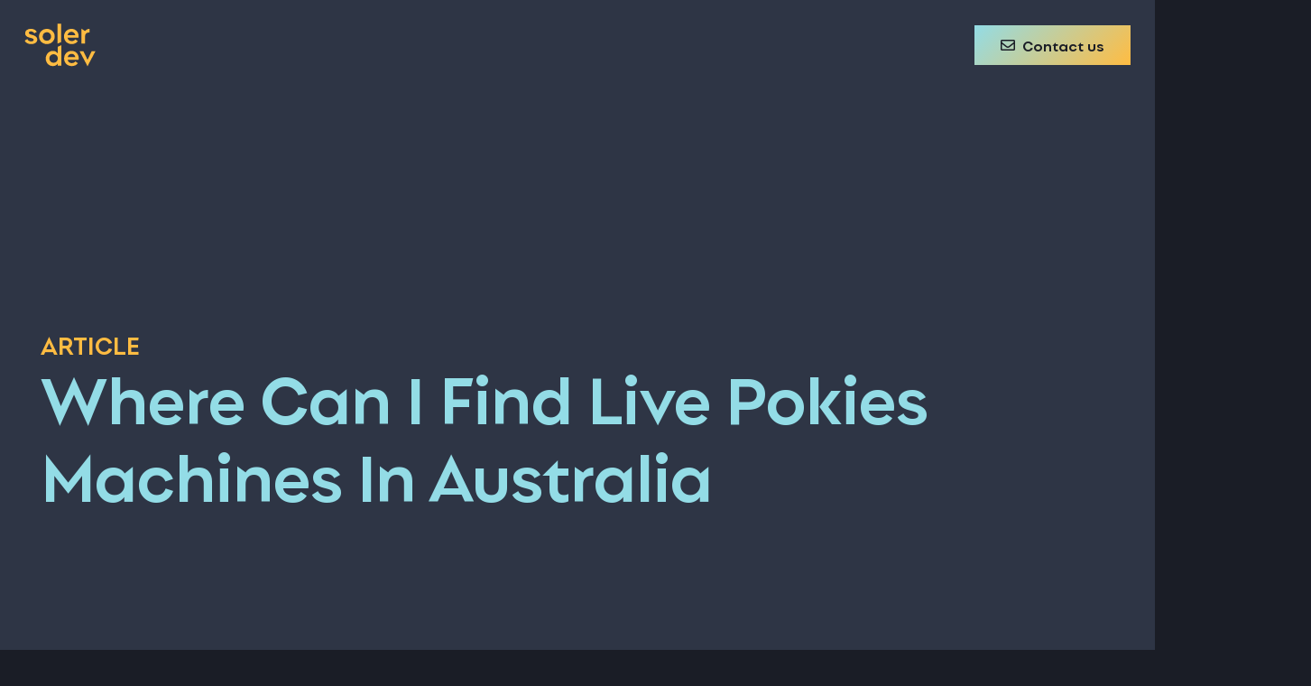

--- FILE ---
content_type: text/javascript
request_url: https://solerdev.com/solerdev/wp-content/themes/SolerDev/js/main.js?ver=2.0.11
body_size: 12145
content:
gsap.registerPlugin(ScrollTrigger);

/*
gsap.config({trialWarn: false});
window._gsapWarned=1
*/


var waitForFinalEvent = (function () {
  var timers = {};
  return function (callback, ms, uniqueId) {
    if (!uniqueId) {
      uniqueId = "Don't call this twice without a uniqueId";
    }
    if (timers[uniqueId]) {
      clearTimeout (timers[uniqueId]);
    }
    timers[uniqueId] = setTimeout(callback, ms);
  };
})();
var waitBeforeRepeatEvent = (function () {
  var time_func = {};

  return function (callback, ms, uniqueId) {
    if (!uniqueId) {
      uniqueId = "Don't call this twice without a uniqueId";
    }
	var d = new Date();
	var t = d.getTime();
	var new_t = d.getTime() + ms;
    if ( ( time_func[uniqueId] && time_func[uniqueId] < t ) || !time_func[uniqueId]) {
		time_func[uniqueId] = new_t;
		callback();
    }
    
  };
})();

function isVisible(el) {
	if(typeof(el) == "undefined") return false;
	var top = el.offsetTop;
	var left = el.offsetLeft;
	var width = el.offsetWidth;
	var height = el.offsetHeight;
  
	while(el.offsetParent) {
	  el = el.offsetParent;
	  top += el.offsetTop;
	  left += el.offsetLeft;
	}
  
	return (
	  top < (window.pageYOffset + window.innerHeight) &&
	  left < (window.pageXOffset + window.innerWidth) &&
	  (top + height) > window.pageYOffset &&
	  (left + width) > window.pageXOffset
	);
  }

function restart_us_core()
{
	//https://odd.co/odd/wp-content/themes/Impreza/js/us.core.min.js?ver=7.4.2
	var tags = document.getElementsByTagName('script');
	var impreza_script_src = "";
	for (var i = tags.length; i >= 0; i--){ //search backwards within nodelist for matching elements to remove
		if (tags[i] && tags[i].getAttribute('src') != null && tags[i].getAttribute('src').indexOf("/js/us.core") != -1){
			impreza_script_src = tags[i].getAttribute('src');
			tags[i].parentNode.removeChild(tags[i]); //remove element by calling parentNode.removeChild()
		}
	}
	if(impreza_script_src != ""){
		var head = document.getElementsByTagName('head')[0];
		var script = document.createElement('script');
		script.src = impreza_script_src;
		head.appendChild(script);
	}
}


jQuery(document).ready(setBackgroundContent)
function setBackgroundContent(){
	jQuery(".move_to_background:not(.ready)").each(function(){
		if(jQuery(this).hasClass("move_this")){
			var to_move = jQuery(this)
		}else{
			var to_move = jQuery(this).find(">div")
		}
		if(jQuery(this).hasClass("insert_before_content"))
		jQuery(this).attr("insertBefore", ".l-section-h")
		if(jQuery(this).attr("insertBefore") != "" && typeof jQuery(this).attr("insertBefore") == "string")
			to_move.insertBefore(jQuery(this).closest(".l-section").find(jQuery(this).attr("insertBefore")))
		else if(jQuery(this).hasClass("background_prepend"))
			jQuery(this).closest(".l-section").prepend(to_move)
		else
			jQuery(this).closest(".l-section").append(to_move)

	}).addClass("ready")
}




function showLoading(){
	jQuery("body").addClass("loader_active")
}
function hideLoading(){
	jQuery("body").removeClass("loader_active")
}






jQuery(document).scroll(function (event) {
	animate_bg_paralax()
});

jQuery(document).ready(function (event) {
    animate_bg_paralax()
});

function animate_bg_paralax(){

	var _win_h = jQuery(window).height();
	var _win_w = jQuery(window).width();
	jQuery(".please_parallax").each(function(index){
		var _obj = jQuery(this)
		var _section = jQuery(this).closest(".l-section")
		var _offset_top = _obj.offset().top
		var _scrollTop = jQuery(document).scrollTop();
		var _relTop = _section.offset().top
		var _relH = _section.height()
		var _block_h = jQuery(this).height()
		var _acceleration = .2;
		var _direction = 1;
		if(_obj.hasClass("parallax_reverse"))
			_direction = -1;
		
		
		var _stop_on_mobile = false;
		//if(_obj.hasClass("please_parallax_nomobile") && _win_w < 768){
		if(!_obj.hasClass("please_parallax_mobile") && _win_w < 900){
			_stop_on_mobile = true;
		}
		
		
		
		
		
		var limit_top = false;
		var limit_bottom = false;
		if(_obj.attr("limit_top") == "true" || _obj.hasClass("limit_top")){
			limit_top = true;
		}
		if(_obj.attr("limit_bottom") == "true" || _obj.hasClass("limit_bottom")){
			limit_bottom = true;
		}
		
		
		if(_obj.hasClass("ac1")) _acceleration = .1;
		else if(_obj.hasClass("ac2")) _acceleration = .2;
		else if(_obj.hasClass("ac3")) _acceleration = .3;
		else if(_obj.hasClass("ac4")) _acceleration = .4;
		else if(_obj.hasClass("ac5")) _acceleration = .5;
		else if(_obj.hasClass("ac6")) _acceleration = .6;

		if(_obj.hasClass("ac_double")) _acceleration = _acceleration*2;
		if(_obj.hasClass("ac_tripple")) _acceleration = _acceleration*2;
		
		if(Number(_obj.attr("parallax_acceleration")) != NaN &&  Number(_obj.attr("parallax_acceleration")) > 0) _acceleration = Number(_obj.attr("parallax_acceleration"));
		var _offset_v = 0;
		if(Number(_obj.attr("parallax_offset")) != NaN && Number(_obj.attr("parallax_offset")) > 0) _offset_v = Number(_obj.attr("parallax_offset"));
		
		_acceleration = _acceleration*.5


		if(_section.hasClass("section_align_center")){
			_offset_v = -(_win_h - _section.outerHeight())/2* _acceleration
		}else if(_section.hasClass("section_align_bottom")){
			_offset_v = -(_win_h - _section.outerHeight())* _acceleration
		}
		
		
		var new_y = _offset_v + (- _scrollTop + _relTop )  * _acceleration 
		
		//fix for larger blocks:
		if(_block_h > _win_h*1.1 
		&& _scrollTop > _relTop 
		&& _scrollTop < _relTop + _block_h - _win_h
		){
			//new_y = 0;
		}else if(_block_h > _win_h*1.1 
		&& _scrollTop >= (_relTop + _relH - _win_h) ){
			//new_y = _offset_v + (- _scrollTop + _relTop + _relH - _win_h)  * _acceleration ;
		}

		
		if(limit_top && new_y < 0
		|| _obj.hasClass("limit_top") && new_y < 0
		){
			new_y = 0;
		}
		if(limit_bottom && new_y > 0
		|| _obj.hasClass("limit_bottom") && new_y > 0
		){
			new_y = 0;
		}
		
		if(_stop_on_mobile){
			new_y = 0;
		}
		
		
		if( //limit to avoid cpu overload
		_offset_top-_scrollTop <= _win_h*1.3 &&
		_offset_top-_scrollTop+_block_h >= -_win_h*.3
		){
			waitBeforeRepeatEvent(function(){
				gsap.killTweensOf(_obj)
				gsap.to(_obj,{ duration:.6, y: new_y*_direction, ease:Power1.easeOut})
			}, 150, "please_paralax_animation_"+index)
			waitForFinalEvent(function(){
				gsap.killTweensOf(_obj)
				gsap.to(_obj, {duration:.6, y: new_y*_direction, ease:Power1.easeOut})
			}, 150, "please_paralax_animation_"+index)
		
		
		
		}else{
			gsap.killTweensOf(_obj)
		}
		
	})


	jQuery(".activate_on_scroll").each(function(index){
		var _scrollTop = jQuery(document).scrollTop();
		var _relTop = jQuery(this).offset().top
		var _relH = jQuery(this).height()
		var _win_h = jQuery(window).height()
		var _win_w = jQuery(window).width()
		if(!jQuery(this).hasClass("active")){
			if(_relTop - _scrollTop < _win_h - Math.min(_win_h, _win_w)*.1){
				jQuery(this).addClass("active").removeClass("active_away");
				window.dispatchEvent(new CustomEvent('activate_on_scroll:active', { detail:{target:jQuery(this) }} ));
			}
		}else{
			if(_relTop - _scrollTop > _win_h*1.3){
				jQuery(this).removeClass("active").removeClass("active_away")
				window.dispatchEvent(new CustomEvent('activate_on_scroll:unactive', { detail:jQuery(this) } ));
			}
			
			if(_relTop - _scrollTop < - _relH + Math.min(_relH*.5,_win_h*.1, 300)){
				jQuery(this).addClass("active_away")
				window.dispatchEvent(new CustomEvent('activate_on_scroll:awaytop', { detail:{target:jQuery(this) }} ));
			}else if(jQuery(this).hasClass("active_away")){
				jQuery(this).removeClass("active_away")
				window.dispatchEvent(new CustomEvent('activate_on_scroll:activefromtop',{ detail:{target:jQuery(this) }} ));
			}
		}
		
	})
	jQuery(".us_animate_this").each(function(index){
		var _scrollTop = jQuery(document).scrollTop();
		var _relTop = jQuery(this).offset().top
		var _relH = jQuery(this).height()
		var _win_h = jQuery(window).height()
		if(!jQuery(this).hasClass("start")){
		if(_relTop - _scrollTop < _win_h){
			jQuery(this).addClass("start")
		}
		}else{
			if(_relTop - _scrollTop > _win_h*1.3){
				jQuery(this).removeClass("start")
			}
		}
		
	})
	
	
}






jQuery(document).ready(setMainNav);
function setMainNav(){
	jQuery("#menu_icon").on("click",function(){
		if(jQuery("body").hasClass("main_menu_open"))
		closeMainMenu()
		else
		openMainMenu()
		
	})
}

function openMainMenu(){


	if(jQuery("#menu_popup").length == 0){
		var the_menu = jQuery(".menu_popup_ref .w-popup-box-content").clone()

		jQuery("body").append("<div id='menu_popup'></div>")
		jQuery("#menu_popup").append(the_menu)
		jQuery("#menu_popup .l-section-overlay").on("click", closeMainMenu)
		setPreloadPanel();
	}
	gsap.killTweensOf("#menu_popup");
	gsap.set(jQuery("#menu_popup"), {autoAlpha:0})
	gsap.to(jQuery("#menu_popup"), {duration:.2,autoAlpha:1, ease:Expo.easeOut})

	gsap.set("#menu_popup #main_menu_items ul",{perspective: 500})
	gsap.set("#menu_popup #main_menu_items ul li", {opacity:0, x:300, rotateX:60, transformOrigin:"0 50%"})
	gsap.to("#menu_popup #main_menu_items ul li", {duration:.7,opacity:1, x:0,rotateX:0, stagger: {from:"center",amount:0.2}, ease:Expo.easeOut})

	var el_in = "#menu_popup .menu_contact_content_block, #menu_popup .w-socials";
	gsap.killTweensOf(el_in);
	gsap.set(el_in, {opacity:0, y:100 })
	gsap.to(el_in, {delay:.1,duration:.7,opacity:1, y:0,stagger: 0.1, ease:Expo.easeOut})


	var menu_bg = "#menu_popup .l-section-overlay";
	gsap.killTweensOf(menu_bg);
	gsap.set(menu_bg, {width:0, right:0,left:"auto", height:"100%" })
	gsap.to(menu_bg, {duration:1, width:"100%", ease:Expo.easeOut})
	
	jQuery("body").addClass("main_menu_open")

}
function closeMainMenu(){
	gsap.killTweensOf("#menu_popup");
	gsap.to(jQuery("#menu_popup"), {duration:1,autoAlpha:0, ease:Expo.easeIn})

	gsap.killTweensOf("#menu_popup #main_menu_items ul li");
	gsap.to("#menu_popup #main_menu_items ul li", {duration:.3,opacity:0, x:-300,rotateX:60, stagger: {from:"center",amount:0.1}, ease:Expo.easeIn})
	
	var el_in = "#menu_popup .menu_contact_content_block, #menu_popup .w-socials";
	gsap.killTweensOf(el_in);
	gsap.to(el_in, {delay:.3, opacity:0, y:50, ease:Expo.easeOut})

	var menu_bg = "#menu_popup .l-section-overlay";
	gsap.killTweensOf(menu_bg);
	gsap.to(menu_bg, {duration:.7, delay:.3, right:"100%", ease:Expo.easeOut})

	jQuery("body").removeClass("main_menu_open")
}




jQuery(document).ready(setMainMenu);
function setMainMenu(){
	jQuery("#main_menu_items ul li").each(function(i){
		jQuery(this).css("z-index", jQuery("#main_menu_items ul li").length-i)
		//jQuery(this).append("<div class='menu_current_line'><div></div></div>")
		//jQuery(this).prepend("<div class='menu_current_number'><div class='number_hexagon'></div><span>"+(i+1)+"."+"</span></div>")


	})
}









/****
 * 
 * Video Lightbox desdejose
 */



 jQuery(document).ready(setActionsVideoHome)

 jQuery(document).ready(setVideoButtons);
 window.addEventListener('pageInitialFunction', function (e) {
	 setVideoButtons();
 }, false);
 function setVideoButtons(){
	jQuery(".play_video").each(function(){
		var link_target = jQuery(this);
		if(jQuery.type( link_target.attr("href")) === "undefined"){
			link_target = undefined;
			if(jQuery.type( jQuery(this).find(">a").attr("href")) !== "undefined"){
				link_target = jQuery(this).find(">a")
			}else if(jQuery.type( jQuery(this).find("a").attr("href")) !== "undefined"){
				link_target = jQuery(this).find("a")
			}
		}
		if(jQuery.type(link_target) !== "undefined"){
			link_target.unbind("click").click(function(e){
 
				var new_video = getYoutubeEmbedUrl(jQuery(this).attr("href"));
				if(new_video){
					e.preventDefault();
					openVideoHome(new_video);
				}
				
			})
		}
	})
	
 }
 
home_video_src = "";
function setActionsVideoHome(){
	
	
	video_block = jQuery(".video_lightbox")
	
	TweenMax.set(video_block,{autoAlpha:0})
	
	jQuery(".video_lightbox .video_player_bg,.video_lightbox .video_button_back").unbind("click").click(function(){
		closeVideoHome();
	})
	
}
function openVideoHome(src){
	jQuery("body").addClass("video_lightbox_open")
	rewindVideoPlayerHome(src)
	var video_block = jQuery(".video_lightbox")
	var video_player_bg = video_block.find(".video_player_bg ")
	var video_player = video_block.find(".the_video")
	var video_close = video_block.find(".video_button_back")
	
	
	gsap.to(video_block,{duration:.2, autoAlpha:1, ease:Power3.easeOut})
	gsap.set(video_player_bg,{width:"0", height:"20px",top:"48%", clearProps:"opacity"})
	gsap.to(video_player_bg,{duration: .4, width:"100%", ease:Expo.easeInOut})
	gsap.to(video_player_bg,{duration: .5, delay:.4, width:"100%", top:"0%", height:"100%", ease:Expo.easeInOut})
	
	gsap.killTweensOf(video_close)
	gsap.set(video_close,{scale:0,autoAlpha:0})
	gsap.to(video_close,{duration: .6, scale:1,autoAlpha:1,delay:1, ease:Power3.easeOut})
	
	gsap.set(video_player.parent(),{perspective:1200})
	gsap.set(video_player,{scale:.8,top:100,autoAlpha:0, rotationX:-90,transformStyle:"preserve-3d"})
	gsap.to(video_player,{duration: .7, scale:1,autoAlpha:1,top:0,rotationX:0, ease:Power3.easeOut,delay:.85, clearProps:"transform,top,opacity,visibility,scale"})
	isNavOpen = true;
}
function closeVideoHome(){
	jQuery("body").removeClass("video_lightbox_open")
	var video_block = jQuery(".video_lightbox")
	var video_player_bg = jQuery(".video_lightbox .video_player_bg ")
	var video_player = jQuery(".video_lightbox .the_video")
	var video_close = video_block.find(".video_button_back")
	
	gsap.to(video_block,{duration: .4, autoAlpha:0, ease:Power3.easeOut,delay:.6, onComplete:clearVideoPlayerHome })
	
	gsap.to(video_player_bg,{duration:.4,height:"20px",top:"48%",opacity:1, ease:Expo.easeOut, delay:.1})
	gsap.to(video_player_bg,{duration:.3,delay:.4, width:"0%", ease:Power3.easeOut})
	
	gsap.killTweensOf(video_close)
	gsap.to(video_close,{duration:.6, scale:0,autoAlpha:0, ease:Power3.easeOut})
	
	gsap.to(video_player,{duration:.3, scale:.8,autoAlpha:0, ease:Power3.easeOut})
	if(typeof(activateAutoplay) == "function"){ activateAutoplay();}
	
	
	isNavOpen = false;
}
function clearVideoPlayerHome(){
	video_player_iframe = jQuery(".video_lightbox .the_video iframe");
	video_player_iframe.attr("src", "")
}
function rewindVideoPlayerHome(src){
	video_player_iframe = jQuery(".video_lightbox .the_video iframe");
	video_player_iframe.attr("src", "")
	video_player_iframe.attr("src", src)
	
}

function getYoutubeEmbedUrl(url) {
	const regExp = /^.*(youtu.be\/|v\/|u\/\w\/|embed\/|watch\?v=|&v=)([^#&?]*).*/;
	const match = url.match(regExp);

	if(match && match[2].length === 11){
		//get the vars
		var fragments = url.split(match[2]+'?');
		if(fragments.length == 0)
			fragments = url.split(match[2]+'&');
		var attrs = "";

		if(fragments.length > 0 && typeof(fragments[1]) != "undefined"){
			attrs = fragments[1];
		}

		if(attrs.indexOf("autoplay=1") === -1){
			attrs += "&autoplay=1";
		}
		
		if(attrs != "") attrs = "?"+attrs
		return  "https://www.youtube.com/embed/"+match[2]+attrs;
		
	}else if(url.indexOf("player.vimeo.com") > -1){
		return url;
	}else{
		return null;
	}
}










jQuery(document).ready(setHomeTransitions)
function setHomeTransitions(){






	var transform_style = "preserve-3d"
	transform_style = ""
	jQuery(".solerdev_home_sun").each(function(index){
		var particle_holder = jQuery(this);
		for(var i=0;i<25;i++){
			var particle = jQuery("<div class='sun_particle'><div><div></div></div></div>")
			gsap.set(particle, {left:"random(0, 100)%",top:"random(0, 100)%", width:"random(10, 20)vmax",rotate:"random(-90, 90)deg" })
			particle_holder.append(particle)
		}


	})
	jQuery(".solerdev_home_gridbg").each(function(index){
		var particle_holder = jQuery(this);
		for(var i=0;i<40;i++){
			var particle = jQuery("<div class='grid_particle'><div></div></div>")
			gsap.set(particle, {left:"random(-10, 110)%",top:"random(-10, 110)%", width:"random(5, 40)vmax",rotate:"random(-90, 90)deg" })
			particle_holder.append(particle)
		}


	})

	var svg_makeup_bg = '<div class="svg_line_bg"><svg data-name="" xmlns="http://www.w3.org/2000/svg" viewBox="0 0 1920 200">\
	<polygon class="svg_line_bg_fill" points="1920 200 1749.94 151.1 1749.94 151.1 1617.87 113.01 1601.8 64.17 1530.81 87.9 1462.32 68.14 1450.86 114.62 1309.9 161.74 1209.38 43.76 1123.68 102.74 1105.34 88.91 1090.76 15.83 871.53 81.28 744.2 43.76 714.97 117.54 732.64 122.75 557.69 174.98 328.68 68.14 290.72 117.38 0 200 1920 200"/>\
  </svg></div>'
 

	jQuery(".bg_texture_transition").each(function(index){
		var particle_holder = jQuery("<div class='bg_particle_h bg_particle_h_"+index+"'></div>")
		for(var i=0;i<25;i++){
			var particle = jQuery("<div class='bg_particle'><div></div></div>")
			gsap.set(particle, {left:"random(0, 100)vw",top:"random(0, 100)%", width:"random(5, 30)vmax"})
			particle_holder.append(particle)
		}
		particle_holder.append(svg_makeup_bg);
		//particle_holder.insertBefore(jQuery(this).find(".l-section-h"))
		jQuery(this).prepend(particle_holder)
		var particle_bg_TL = gsap.timeline();
		particle_bg_TL
		
			.to(".bg_particle_h_"+index+" .bg_particle", {duration:4,x:"random(-5, 5)vmax", y:"random(-20, 0)vmax" ,  ease:Power1.easeInOut, stagger:.01})
			.to(".bg_particle_h_"+index+" .bg_particle>div", {duration:4,rotate:"random(-90, 90)deg",  ease:Power1.easeOut}, "<")
			.from(".bg_particle_h_"+index+" .svg_line_bg", {duration:4,y:"100%",  ease:Power1.easeInOut}, "<")
			
	
			
		ScrollTrigger.create({
			animation:particle_bg_TL,
			start:"top bottom",
			end:"bottom top",
			scrub:2,
			trigger:".bg_particle_h_"+index
		})

	})











	jQuery(".bg_texture_transition_tripple").each(function(index){

		particle_holder = jQuery("<div class='bg_particle_h particles_color_footer bg_particle_h_c_"+index+"'></div>")
		//gsap.set(particle_holder, {y:"6vh"})
		for(var i=0;i<200;i++){
			var particle = jQuery("<div class='bg_particle'><div></div></div>")
			gsap.set(particle, {left:"random(0, 100)vw",top:"random(0, 100)%", width:"random(5, 30)vmax"})
			particle_holder.append(particle)
		}
		//particle_holder.insertBefore(jQuery(this).find(".l-section-h"))
		jQuery(this).prepend(particle_holder)

		particle_holder = jQuery("<div class='bg_particle_h particles_color_faded bg_particle_h_b_"+index+"'></div>")
		// 	gsap.set(particle_holder, {y:"3vh"})
		for(var i=0;i<80;i++){
			var particle = jQuery("<div class='bg_particle'><div></div></div>")
			gsap.set(particle, {left:"random(0, 100)vw",top:"random(0, 40)%", width:"random(3, 15)vmax"})
			particle_holder.append(particle)
		}
		//particle_holder.insertBefore(jQuery(this).find(".l-section-h"))
		jQuery(this).prepend(particle_holder)


		var particle_holder = jQuery("<div class='bg_particle_h particles_color_secondary bg_particle_h_a_"+index+"'></div>")
		for(var i=0;i<200;i++){
			var particle = jQuery("<div class='bg_particle'><div></div></div>")
			gsap.set(particle, {left:"random(0, 100)vw",top:"random(0, 20)%", width:"random(2, 6)vmax"})
			particle_holder.append(particle)
		}
		//particle_holder.insertBefore(jQuery(this).find(".l-section-h"))
		jQuery(this).prepend(particle_holder)

		var particle_bg_tri_TL = gsap.timeline();
		particle_bg_tri_TL
		
			.to(".bg_particle_h_a_"+index+" .bg_particle", {duration:3,x:"random(-5, 5)vmax", y:"random(-10, -5)vmax" ,  ease:Power1.easeInOut, stagger:.01})
			.to(".bg_particle_h_a_"+index+" .bg_particle>div", {duration:6,rotate:"random(-200, 200)deg",  ease:Power1.easeOut}, "<")
			.to(".bg_particle_h_b_"+index+" .bg_particle", {delay:.4, duration:4,x:"random(-5, 5)vmax", y:"random(-15, -5)vmax" ,  ease:Power1.easeInOut, stagger:.01}, "<")
			.to(".bg_particle_h_b_"+index+" .bg_particle>div", {duration:4,rotate:"random(-100, 100)deg",  ease:Power1.easeOut}, "<")
			.to(".bg_particle_h_c_"+index+" .bg_particle", {delay:.8, duration:4,x:"random(-5, 5)vmax", y:"random(-30, 0)vmax" ,  ease:Power1.easeInOut, stagger:.01}, "<")
			.to(".bg_particle_h_c_"+index+" .bg_particle>div", {duration:4,rotate:"random(-50, 50)deg",  ease:Power1.easeOut}, "<")
			
		ScrollTrigger.create({
			animation:particle_bg_tri_TL,
			start:"top bottom",
			end:"bottom top",
			scrub:.5,
			trigger:".bg_particle_h_a_"+index
		})

	})



	jQuery(".appear_default").parent().css("perspective", "1000px").css("transformStyle", transform_style)
	jQuery(".appear_image_cover").parent().css("perspective", "1000px").css("transformStyle", transform_style)
	
	if(jQuery("#logo_intro").length > 0){
		jQuery("#logo_intro").parent().css("perspective", "1000px").css("transformStyle", transform_style)
		


		gsap.set("#main_logo svg", {overflow:"visible"})
		gsap.set("#logo_intro g",{transformOrigin:"50% 50%"})

		jQuery("#logo_intro").addClass("activate_on_scroll")


		gsap.fromTo("#logo_intro", {scale:.7}, {scale:1, ease:Power1.easeOut, duration:15})
		gsap.fromTo(".solerdev_home_sun", {scale:.7}, {scale:2, ease:Power1.easeOut, duration:25})

		
		window.addEventListener('activate_on_scroll:activefromtop', function (e) {
			if(e.detail.target.attr("id") == "logo_intro"){
				gsap.killTweensOf("#logo_intro")
				gsap.killTweensOf(".solerdev_home_sun")
				gsap.fromTo("#logo_intro", {scale:.7}, {scale:1, ease:Power1.easeOut, duration:15})
				gsap.fromTo(".solerdev_home_sun", {scale:.7}, {scale:2, ease:Power1.easeOut, duration:25})
			}
		}, false);
		
		window.addEventListener('activate_on_scroll:awaytop', function (e) {
			if(e.detail.target.attr("id") == "logo_intro"){
				gsap.killTweensOf("#logo_intro")
				gsap.killTweensOf(".solerdev_home_sun")
				gsap.to("#logo_intro", {scale:.7, ease:Power1.easeInOut, duration:1})
				gsap.to(".solerdev_home_sun", {scale:.7, ease:Power1.easeInOut, duration:1.5})
			}
		}, false);



		const introTL = gsap.timeline();
		introTL
			.set("#main_logo path,#main_logo polygon",{autoAlpha:0,y:"-150px", x:"random(-10vw, 50vw)",rotate:"random(-30, 30)"})
			.addLabel("all_set")
			//.to("#solerdev_home_sun",{duration: 2, rotate:-90,x:"-10vw", scale:.5,y:"-60vh", ease:Power1.easeOut}, "<")
			.to("#solerdev_home_sun .sun_particle",{duration: 1, x:"+=random(-50, 50)vmax",y:"+=random(-40, -10)vmin",rotation:"+=random(-30, -30)deg", ease:Power1.easeOut}, "<")
			
			.to("#logo_intro path,#logo_intro polygon", { duration: 1.2, y:"-20vmin",x:"random(-200%, 200%)", scale:.8, rotate:"random(-90, 90)", ease:Power1.easeOut, stagger:{from:"center",amount:.1}}, "<")
			.to("#main_logo path,#main_logo polygon",{delay:.2,duration: 1.2, autoAlpha:1,y:0, x:0,rotate:0 , ease:Expo.easeInOut, stagger:{from:"center",amount:.1}}, "<")
			.addLabel("end")

		ScrollTrigger.create({
			animation:introTL,
			start:"top top",
			end:"bottom top",
			trigger:"#cover_block",
			scrub:.5,
			snap: {
				snapTo: "labels", // snap to the closest label in the timeline
				duration: {min: .2, max: .8}, // the snap animation should be at least 0.2 seconds, but no more than 3 seconds (determined by velocity)
				delay: 0.1, // wait 0.2 seconds from the last scroll event before doing the snapping
				ease: "expo.easeOut", // the ease of the snap animation ("power3" by default)
	
			},
		
		})



	}

	waitForFinalEvent(function(){
		ScrollTrigger.refresh();
	}, 500, "ScrollTriggerRefresh");


}






var vw = window.innerWidth;
var vh = window.innerHeight;

var mouse = {
  x: 0,
  y: 0
};



jQuery(document).ready(setSunActions)

function setSunActions(){
	jQuery(".solerdev_home_bg").closest("section").unbind("mousemove").on("mousemove", function( event ) {
		mouse.x = event.pageX;
		mouse.y = event.pageY;
		animateSun()
		
	}).unbind("touchmove").on("touchmove", function( event ) {
		mouse.x = event.originalEvent.touches[0].pageX;
		mouse.y = event.originalEvent.touches[0].pageY;
		animateSun()

	})
	moveSunCenter()
	moveSunRand()
}


function animateSun(){
	if(isVisible(jQuery(".solerdev_home_bg").get(0)) && document.hasFocus()){
		var _bg = jQuery(".solerdev_home_bg").closest("section").find(".l-section-overlay");
		var dx = mouse.x - jQuery(window).width()/2;
		var dy = mouse.y - jQuery(window).height()/2;
		var _angle = Math.atan2(dy, dx)*180/Math.PI +270;
		var _secs = 2;
		var prev_angle = _bg.attr("grad_angle");
		if(typeof(prev_angle) == "undefined" ) prev_angle = _angle;
		if(Math.abs(_angle - prev_angle) > 20) _angle = 360+_angle
		gsap.to(_bg, {duration:_secs, background:"linear-gradient("+_angle+"deg, rgb(147, 220, 230), rgb(255, 248, 235) 50%)", ease:Power1.easeOut})
		_bg.attr("grad_angle", _angle)

		jQuery(".sun_particle>div").each(function(){
			var cx =  jQuery(this).offset().left + jQuery(this).width() / 2
			var cy =  jQuery(this).offset().top + jQuery(this).height() / 2

			var dx = mouse.x - cx;
			var dy = mouse.y - cy;
			var new_angle = Math.atan2(dy, dx)*180/Math.PI;
			var prev_angle = jQuery(this).attr("grad_angle");
			if(typeof(prev_angle) == "undefined" ) prev_angle = new_angle;

			//var transform = "rotate(" + Math.atan2(dy, dx) + "rad)";
		// jQuery(this).get(0).style.transform = transform;
		if(Math.random()>.9){
			if(Math.abs(new_angle - prev_angle) > 10) new_angle = 360+new_angle

			gsap.to(jQuery(this), {duration:2, rotate:new_angle+"deg", ease:Power1.easeOut})
			jQuery(this).attr("grad_angle", new_angle)

			if(Math.random()>.5){
				gsap.to(jQuery(this), {duration:2,width:"random(5, 40)vmax", ease:Expo.easeInOut})
			}
		}
		
		})

		jQuery(".grid_particle").each(function(){
			var cx =  jQuery(this).offset().left + jQuery(this).width() / 2
			var cy =  jQuery(this).offset().top + jQuery(this).height() / 2

			var dx = mouse.x - cx;
			var dy = mouse.y - cy;
			var new_angle = Math.atan2(dy, dx)*180/Math.PI;
			//var transform = "rotate(" + Math.atan2(dy, dx) + "rad)";
		// jQuery(this).get(0).style.transform = transform;
			if(Math.random()>.7){
				gsap.to(jQuery(this), {duration:1, rotate:new_angle+"deg", ease:Expo.easeOut})
				if(Math.random()>.5){
					gsap.to(jQuery(this), {duration:2,width:"random(5, 20)vmax", ease:Expo.easeOut})
				}
				if(Math.random()>.5){
					gsap.to(jQuery(this), {duration:2,x:"+=random(-5, 5)%",y:"+=random(-5, 5)%", ease:Power1.easeInOut})
				}
			}
		})

		activateSunAutoplay();
	}
}

var timerSun;
var timeSunTimeoutSec = .8;
function activateSunAutoplay(){
	stopSunAutoplay();
	timerSun = setTimeout(moveSunRand, timeSunTimeoutSec*4000);
}
function stopSunAutoplay(){
	if(typeof(timerSun) != "undefined"){
		clearTimeout(timerSun);
	}
}


function moveSunRand(){
	//console.log("move Sun")

	if(isVisible(jQuery(".solerdev_home_bg").get(0)) && document.hasFocus()){
		gsap.killTweensOf(mouse)
		var new_x = mouse.x + Math.random()*jQuery(window).width()/5-jQuery(window).width()/10;
		var new_y = mouse.y + Math.random()*jQuery(window).height()/5-jQuery(window).height()/10;

		gsap.to(mouse, {duration: 2, endArray:{x: new_x , y: new_y}, onUpdate() { animateSun() }, ease:Expo.easeInOut})
		
	}
}


/*
function moveSunRand(){
	//console.log("move Sun")
	if(isVisible(jQuery(".solerdev_home_bg").get(0)) && document.hasFocus()){
		mouse.x = mouse.x + Math.random()*jQuery(window).width()/15-jQuery(window).width()/30;
		mouse.y = mouse.y + Math.random()*jQuery(window).height()/15-jQuery(window).height()/30;
		animateSun()
	}
}*/

function moveSunCenter(){
	mouse.x = jQuery(window).width()/2;
	mouse.y = jQuery(window).height()/2;
	animateSun()
}



jQuery(document).ready(function(){
    jQuery(window).bind("focus",stopSunAutoplay).bind("blur", animateSun);
});


/****
 * skew effect
 */
 jQuery(document).ready(setSkewEffect)
 function setSkewEffect(){
	if(jQuery(".skewImage").length > 0){
	 let proxy = { skew: 0 },
		 skewSetter = gsap.quickSetter(".skewImage .w-image-h", "skewY", "deg"), // fast
		
		 clamp = gsap.utils.clamp(-15, 15); // don't let the skew go beyond 15 degrees. 
 
	 ScrollTrigger.create({
	 onUpdate: (self) => {
		 let skew = clamp(self.getVelocity() / -300);
		 // only do something if the skew is MORE severe. Remember, we're always tweening back to 0, so if the user slows their scrolling quickly, it's more natural to just let the tween handle that smoothly rather than jumping to the smaller skew.
		 if (Math.abs(skew) > Math.abs(proxy.skew)) {
		 proxy.skew = skew;
		 gsap.to(proxy, {skew: 0, duration: 0.8, ease: "power3", overwrite: true, onUpdate: () => skewSetter(proxy.skew) });
		 }
	 }
	 });
 
	 // make the right edge "stick" to the scroll bar. force3D: true improves performance
	 gsap.set(".skewImage .w-image-h", {transformOrigin: "right center", force3D: true});
	}
 }



 jQuery(document).ready(setSkewEffectThis)
 function setSkewEffectThis(){
	if(jQuery(".skewThisImage").length > 0){

	 let proxy = { skew: 0 },
		 skewSetter = gsap.quickSetter(".skewThisImage", "skewY", "deg"), // fast
		
		 clamp = gsap.utils.clamp(-15, 15); // don't let the skew go beyond 15 degrees. 
 
	 ScrollTrigger.create({
	 onUpdate: (self) => {
		 let skew = clamp(self.getVelocity() / -300);
		 // only do something if the skew is MORE severe. Remember, we're always tweening back to 0, so if the user slows their scrolling quickly, it's more natural to just let the tween handle that smoothly rather than jumping to the smaller skew.
		 if (Math.abs(skew) > Math.abs(proxy.skew)) {
		 proxy.skew = skew;
		 gsap.to(proxy, {skew: 0, duration: 0.8, ease: "power3", overwrite: true, onUpdate: () => skewSetter(proxy.skew) });
		 }
	 }
	 });
 
	 // make the right edge "stick" to the scroll bar. force3D: true improves performance
	 gsap.set(".skewThisImage", {transformOrigin: "right center", force3D: true});
	}
 }











jQuery(document).ready(setBackgroundCoolParallax)
function setBackgroundCoolParallax(){
	
	jQuery(".background_coolparallax").each(function(index){
		jQuery(this).find(".l-section-img").wrap( "<div class='bg_cool_parallax'></div>" )
		
		jQuery(this).addClass("background_coolparallax_"+index)
		
		var _anim = jQuery(this).find(".l-section-img")

		var bgCoolParallaxTL = gsap.timeline();
		bgCoolParallaxTL
			.set(_anim, { scale:1.1, top:0, y:"-35%", rotateX:-7, force3D:true, height:"135%", transformOrigin:"bottom center" })
			.to(_anim, {duration: 1, scale:1, rotateX:0,  ease:Power2.easeOut})
			.to(_anim, {duration: 1.5, y:"10%", ease:Power1.easeOut}, "<")
			
		ScrollTrigger.create({
			animation: bgCoolParallaxTL,
			start:"top bottom",
			end:"bottom top",
			trigger:".background_coolparallax_"+index,
			scrub:.5
		})
	})


}




/*
jQuery(document).ready(setBranchTree);


function setBranchTree(){
	

}
branchCount = 0;
branchLimit = 600;
branchCountEndedArr = [];

spread_mode = "tree"
//insertBranch("#branch0");
function reverseTree(){
	waitForFinalEvent(reverseTree_fn(), 1000)
}
function reverseTree_fn(){
	if(!jQuery('#branch0').hasClass("active_away") && jQuery('#branch0').hasClass("active") && !jQuery('#branch0').hasClass("reversing")){
		jQuery('#branch0').addClass("reversing")
		branches = jQuery('.branch');
		gsap.killTweensOf(branches)
		gsap.to(branches,  {duration:.3, height:0,rotation:0,ease:Power3.easeInOut, stagger:-.005, onComplete:restart_branch_tree});
	}
}
function getRandBranchColor(){
	colorlist = ["#1a1d26", "#5e6370", "#73d2de"]
	colorReturn = colorlist[Math.floor(Math.random()*colorlist.length)];
	return colorReturn;
}
function insertBranch(currentBranch){

	if(branchCount >= branchLimit){
		reverseTree()
	}else if(branchCount < branchLimit){
		rot = -180
		total = 5
		if(currentBranch == "#branch0") total = 6
		for(var i=0;i<total;i++){
			if(spread_mode == "mesh"){
				rot += 60
			}if(spread_mode == "mesh2"){
				rot += 45
			}else if (spread_mode =="tree"){
				rot = Math.random()*120-60;
			}
			branchCount++
			jQuery(currentBranch).append('<div class="branch" id="branch'+branchCount+'"></div>')
			jQuery('#branch'+branchCount).css("background-color",getRandBranchColor())
			var final_h = jQuery('#branch'+branchCount).height();
			gsap.set('#branch'+branchCount,  {height:0})
			gsap.to('#branch'+branchCount,  {duration: Math.random()*2+.5, delay:Math.random()*5, height:final_h,rotation:rot, ease:Power3.easeInOut, onComplete:insertBranch, onCompleteParams:["#branch"+branchCount]});
		}
	}
}
function restart_branch_tree(){
	setTimeout(restart_branch_tree_fn(), 100)
}
function restart_branch_tree_fn(){
	gsap.killTweensOf('#branch0 .branch')
	jQuery('#branch0 .branch').remove();
	jQuery('#branch0').removeClass("reversing")
	branchCount = 0;

	gsap.set('#branch'+branchCount, {height:""});
	if(spread_mode == "tree") spread_mode = "mesh"; 
	else if(spread_mode == "mesh") spread_mode = "mesh2";
	else spread_mode = "tree";
	
	gsap.from('#branch'+branchCount, 2, {height:0,ease:Power3.easeInOut, onComplete:insertBranch, onCompleteParams:["#branch"+branchCount]});

}



window.addEventListener('activate_on_scroll:active', function (e) {
	
	if(e.detail.target.hasClass("branch")){
			reverseTree()
	}
}, false);
window.addEventListener('activate_on_scroll:activefromtop', function (e) {
	if(e.detail.target.hasClass("branch")){
			reverseTree()
	}
}, false);
*/





/*


jQuery(document).ready(setPreloadPanel)

function setPreloadPanel(){

	if(jQuery(".preload_panel").length > 0){
		closePreloadPanel()
	}
	jQuery("#menu_popup #main_menu_items .menu-item>a,#main_logo, a.next_section_title, a.next_page_button, a.transition_button").unbind("click").on("click",function(e){
		
		if(jQuery(this).attr("href").split('/')[2] == location.hostname	
		&& !jQuery(this).hasClass("no_transition")
		){
			e.preventDefault();
			openTransitionPanel(jQuery(this).attr("href"))
		}else{
			closeMainMenu();
		}
	})

	jQuery(document).on('click', '.post_grid_element .post_title a, .post_grid_element .post_image a, .job_position_griditem a.w-btn, .job_position_griditem .post_title a', function(e){
		if(jQuery(this).attr("href").split('/')[2] == location.hostname	
		){
			e.preventDefault();
			openTransitionPanel(jQuery(this).attr("href"))
		}
	});
	

}

function closePreloadPanel(){
	var _t_duration = 1;
	if(jQuery("#logo_intro").length > 0){
		_t_duration = .5;
	}
	var panel = jQuery(".preload_panel");
	var panel_fill = jQuery(".preload_panel .preload_panel_fill");
	gsap.set(panel_fill, {width:"100%", left:"0"})
	gsap.to(panel_fill, {duration:_t_duration, width:0, left:"0", ease:Expo.easeInOut})
	gsap.to(panel, {duration: _t_duration/2, delay:_t_duration/2,autoAlpha: 0, ease:Expo.easeInOut})

	jQuery("html").addClass("loaded")

	var transition_title = panel.find(".transition_title")
	gsap.to(transition_title, {duration: _t_duration,autoAlpha: 0,x:-100, ease:Expo.easeOut})
	jQuery(".transition_panel").remove();
}
function openTransitionPanel(nextURL){
	jQuery(".transition_panel").remove();
	var transitionPanel = jQuery("<div class='transition_panel'><div class='transition_panel_fill'></div></div>")

	jQuery("body").append(transitionPanel)
	var panel_fill = transitionPanel.find(".transition_panel_fill");

	gsap.set(panel_fill, {width:"0%", left:"100%"})
	
	next_page_ref = jQuery("#menu_popup #main_menu_items .menu-item>a[href='"+nextURL+"']");
	if(next_page_ref.length > 0){
		//transitionPanel.append("<div class='transition_title'><h1>"+next_page_ref.text()+"</h1></div>")
	}
	var transition_title = transitionPanel.find(".transition_title")
	gsap.from(transition_title, {duration: 1,autoAlpha: 0,x:100, ease:Expo.easeInOut})

	//gsap.to(panel_fill, {duration:1, height:"100%", top:"0%",  ease:Expo.easeInOut, onComplete:openNextPageTransition, onCompleteParams:[nextURL]})
	gsap.to(panel_fill, {duration:1, width:"100%", left:"0%",  ease:Expo.easeInOut, onComplete:openNextPageTransition, onCompleteParams:[nextURL]})
	gsap.to(transitionPanel, {duration: 1,autoAlpha: 1, ease:Expo.easeInOut})
	gsap.to(transitionPanel, {duration: 1,autoAlpha: 1, ease:Expo.easeInOut})

	

	
	closeMainMenu()
	//openNextPageTransition(nextURL)
}
function openNextPageTransition(nextURL){
	var panel = jQuery(".preload_panel");
	var panel_fill = jQuery(".preload_panel .preload_panel_fill");
	gsap.set(panel, {clearProps:"height,top,width,left,opacity,visibility"})
	gsap.set(panel_fill, {clearProps:"height,top,width,left,opacity,visibility"})
	jQuery(".transition_panel").remove();
	jQuery("html").removeClass("loaded");
	waitForFinalEvent(closePreloadPanel, 1500, "back_to_currentpage_transition")
	window.location.href = nextURL;
}



*/






jQuery.fn.isInViewport = function() {
    var elementTop = jQuery(this).offset().top;
    var elementBottom = elementTop + jQuery(this).outerHeight();

    var viewportTop = jQuery(window).scrollTop();
    var viewportBottom = viewportTop + jQuery(window).height();

    return elementBottom > viewportTop && elementTop < viewportBottom;
};


jQuery(document).ready(setElementsAnimScrollIntro)
function setElementsAnimScrollIntro(){
	
	if(jQuery("body").find("style#animate_titles").length == 0){
		
		jQuery("body").append('\
		<style id="animate_titles">\
		.h_anim_msk{\
			overflow:hidden;\
			padding:.3em;\
			display:inline-flex;\
			margin:-.3em;\
		}\
		.h_anim_h{\
			display:inline-block;\
		}\
		/*.anim_finished .h_anim_msk{\
			overflow:visible;\
		}*/\
		</style>')
		
	}

	jQuery(".animate_titles").find("h1,h2,h3,h4").each(function(index){
		var _title = jQuery(this)
		var _content = jQuery(this).html()
		//Save images appart:
			rex = /<img(.*?)\/>/g;
			var matches = [];
			var _img_ind = 0
			_content.replace(rex, function () {
				//arguments[0] is the entire match
				matches[_img_ind] = arguments[0];
				_content = _content.replace(arguments[0], '%%%img_'+_img_ind+'%%%');
				_img_ind++
			});

		_content = _content.replace(/(^|<\/?[^>]+>|\s+)([^\s<]+)/g, '$1<span class="h_anim_msk" ><span class="h_anim_h" >$2</span></span>');
			//restore images:
			for(i=0;i<matches.length;i++){
				_content = _content.replace('%%%img_'+i+'%%%', matches[i]);
			}
		
		_title.html(_content)
		_title.addClass("h_anim_"+index)




		var _words = _title.find(".h_anim_h")
		_stagger = .06;
		if(_words.length <= 6) _stagger = .3;

		_start = "top 70%";

		if(jQuery(this).isInViewport() || _title.closest(".animate_titles").hasClass("appear_on_sight")){
			_start = "top 100%";
		}
		//console.log(_start)
		gsap.fromTo(_words, 
			{opacity:0, x:0, y:"2em", skewX:"-15deg", transformOrigin:"0 50%"},
			{duration: 1.2, ease:Expo.easeOut,
			opacity:1,x:0, y:0, skewX:0, stagger: _stagger,
			scrollTrigger:{
				start:_start,
				trigger:".h_anim_"+index,
				toggleActions: "play none none reverse",


			}, clearProps:"all", onComplete:endAnimTitles, onCompleteParams:[_title]
			})

		if ( _title.closest(".animate_titles").hasClass("hover_interactive") ){
			_words_h = _title.find("strong .h_anim_msk")
			_words_h.on("mouseover", scrambleWord)
		}
	})
	jQuery(".animate_titles").each(function(index){

		var _intro_e = jQuery(this).find("p,.w-btn")
		jQuery(this).addClass("block_h_anim_"+index)

		_start = "top 70%";
		if(jQuery(this).isInViewport()){
			_start = "top 100%";
		}
		gsap.fromTo(_intro_e, 
			{opacity:0, x:0},
			{duration: 1, ease:Expo.easeInOut, delay:.5,
			opacity:1, y:0, skewY:0, stagger: .1,
			scrollTrigger:{
				start:_start,
				trigger:".block_h_anim_"+index,

			}, clearProps:"all"
			})	
	})
	jQuery(".animate_p").find("p").each(function(index){
		var _title = jQuery(this)
		var _content = jQuery(this).html()
		_content = _content.replace(/(^|<\/?[^>]+>|\s+)([^\s<]+)/g, '$1<span class="h_anim_msk" ><span class="h_anim_h" >$2</span></span>');
		_title.html(_content)
		_title.addClass("p_anim_"+index)

		var _words = _title.find(".h_anim_h")
		_stagger = .06;
		if(_words.length <= 6) _stagger = .3;

		_start = "top 70%";

		if(jQuery(this).isInViewport() || _title.closest(".animate_p").hasClass("appear_on_sight")){
			_start = "top 100%";
		}
		//console.log(_start)
		gsap.fromTo(_words, 
			{opacity:0, x:0, y:"2em", skewX:"-15deg", transformOrigin:"0 50%"},
			{duration: 1.2, ease:Expo.easeOut,
			opacity:1,x:0, y:0, skewX:0, stagger: _stagger,
			scrollTrigger:{
				start:_start,
				trigger:".p_anim_"+index,
				toggleActions: "play none none reverse",


			}, clearProps:"all", onComplete:endAnimTitles, onCompleteParams:[_title]
			})	

	})
	jQuery(".animate_li").find("li").each(function(index){
		var _title = jQuery(this)
		var _content = jQuery(this).html()
		//_content = _content.replace(/(^|<\/?[^>]+>|\s+)([^\s<]+)/g, '$1<span class="h_anim_msk" ><span class="h_anim_h" >$2</span></span>');
		_content = '<span class="h_anim_msk" ><span class="h_anim_h" >'+_content+'</span></span>'
		_title.html(_content)
		_title.addClass("li_anim_"+index)

		var _words = _title.find(".h_anim_h")
		_stagger = .06;
		if(_words.length <= 6) _stagger = .3;

		_start = "top 70%";

		if(jQuery(this).isInViewport() || _title.closest(".animate_p").hasClass("appear_on_sight")){
			_start = "top 100%";
		}
		//console.log(_start)
		gsap.fromTo(_words, 
			{opacity:0, x:0, y:"2em", skewX:"-15deg", transformOrigin:"0 50%"},
			{duration: 1.2, ease:Expo.easeOut,
			opacity:1,x:0, y:0, skewX:0, stagger: _stagger,
			scrollTrigger:{
				start:_start,
				trigger:".li_anim_"+index,
				toggleActions: "play none none reverse",


			}, clearProps:"all", onComplete:endAnimTitles, onCompleteParams:[_title]
			})	

	})

	jQuery(".overlap_and_grow").each(function(ind_base){

		var _thisblock = jQuery(this)
		var base_id = "overlap_block_"+ind_base;
		if(jQuery(this).attr("id")){
			base_id = jQuery(this).attr("id");
		}else{
			jQuery(this).attr("id", base_id);
		}

		const overlap_and_grow_tl = gsap.timeline();

		overlap_and_grow_tl.set(_thisblock, {scale:.95, transformOrigin:"50% 0", boxShadow:"0px 0px 7px rgba(0,0,0,.2)"})
		overlap_and_grow_tl.to(_thisblock, {duration: 2, y:"-12vmin", ease:Power1.easeOut})
		overlap_and_grow_tl.to(_thisblock, {duration: 2, scale:1, ease:Power1.easeInOut},"-=.3")
		overlap_and_grow_tl.to(_thisblock, {duration: 5, y:0,boxShadow:"none", ease:Linear.easeNone}, "-=.5")


		ScrollTrigger.create({
			animation:overlap_and_grow_tl,
			trigger:"#"+base_id,
			start:"top bottom",
			end:"top 20%",
			scrub:.5
			
		});



	})

	


}
function endAnimTitles(_title){
	_title.addClass("anim_finished")
}


function scrambleWord(e){
	var _this = jQuery(this)

	gsap.to(_this,{x:"+=random(-3,3)em",y:"+=random(-3,3)em", rotation:"random(-200,200)deg", opacity:.3, duration:1, ease:Expo.easeOut, onComplete:restoreWord, onCompleteParams:[_this]})
}

function restoreWord(_this){
	gsap.to(_this,{x:0, y:0, opacity:1, rotation:0, duration:1, ease:Expo.easeInOut})

}






jQuery(document).ready(setFlyingPortfolio)

function setFlyingPortfolio(){
	jQuery(".flying_porfolio").each(function(){
		jQuery(this).parent().addClass("flying_porfolio_container").addClass("activate_on_scroll")
		flying_items = jQuery("<div class='flying_items'></div>")
		jQuery(this).find(".w-grid-list>.w-grid-item").each(function(){
			jQuery(this).addClass("porfolio_item_full")
			var _item = jQuery(this).find(".port_mini");
			_item.attr("data-id", jQuery(this).attr("data-id"))
			_item.addClass("flying_item")
			flying_items.append(_item)

			jQuery(this).find(".port_full_video_holder").on("click", function(){
				var _target_id = jQuery(this).closest(".porfolio_item_full").attr("data-id");
				closePortfolioItem(_target_id)
			})
		})
		jQuery(this).parent().prepend(flying_items)
		_flying_items_inserted = jQuery(this).parent().find(".flying_items .flying_item");
		_flying_items_inserted.on("click", clickOpenFlyingItem)
		//shufflePortfolioIn(jQuery(this).parent())
		shufflePortfolioOut(jQuery(this).parent())

	})
}
function clickOpenFlyingItem(e){
	const target_id = jQuery(this).attr("data-id");
	openFlyingItem(target_id)
}


window.addEventListener('activate_on_scroll:active', function (e) {
	if(e.detail.target.hasClass("flying_porfolio_container")){
		shufflePortfolioIn(e.detail.target)
	}
}, false);

window.addEventListener('activate_on_scroll:activefromtop', function (e) {
	if(e.detail.target.hasClass("flying_porfolio_container")){
		shufflePortfolioIn(e.detail.target)
	}
}, false);

window.addEventListener('activate_on_scroll:awaytop', function (e) {
	if(e.detail.target.hasClass("flying_porfolio_container")){
		shufflePortfolioOut(e.detail.target)
	}
}, false);



function shufflePortfolioIn(_base){
	_flying_items = _base.find(".flying_items .flying_item");
	gsap.killTweensOf(_flying_items)
	gsap.fromTo(_flying_items,{left:"100vw", top: "random(0, 100)vh", rotation:"400deg"}, {duration: 1.4, ease:Power3.easeOut, top:"random(20, 80)%", left: "random(25, 75)%", rotation:"random(-30, 30)deg", stagger:.1, onComplete:openRandPortfolio, onCompleteParams:[_base]})
}
function shufflePortfolioALittle(_base){
	_flying_items = _base.find(".flying_items .flying_item:not(.is_open):not(.is_closing)");
	gsap.killTweensOf(_flying_items)
	gsap.to(_flying_items,{duration: 1, ease:Power3.easeInOut, top:"+=random(5, -5)%", left: "+=random(5,-5)%", rotation:"random(-30, 30)deg", stagger:.1})
}
function shufflePortfolioOut(_base){
	_flying_items = _base.find(".flying_items .flying_item");
	gsap.to(_flying_items,{left:"100vw", top: "random(0, 100)vh", rotation:"400deg", duration: .5, ease:Power1.easeInOut})
}
function openRandPortfolio(_base){
	var _flying_items = _base.find(".flying_items .flying_item");
	waitForFinalEvent(function(){ _flying_items.eq(Math.floor(Math.random()*_flying_items.length)).click();}, "openRandPortf", 500) 
}
function closeFlyItem(_flying_prev){
	_flying_prev.removeClass("is_closing")
}
function closePortfolioItem(_flying_prev){

	if(_prev_item.length > 0){
		var _anim_items_out = _prev_item.find(".port_full_data>*")
	
		gsap.to(_anim_items_out, {y:"-5rem", autoAlpha:0, stagger:.1, ease:Expo.easeOut, duration:.5})
		var _anim_video_out = _prev_item.find(".port_full_video_holder .port_full_video_holder_inner")
		gsap.to(_anim_video_out, {rotationY:"-90deg", rotationX:"0deg",x:"-30vw", scale:.5, ease:Expo.easeOut,autoAlpha:0, duration:1})
		flyPortHideVideo(_prev_item)
	}
	if(_flying_prev.length > 0){
		_flying_prev.removeClass("is_open")

		gsap.killTweensOf(_flying_prev)
		gsap.set(_flying_prev, {clearProps:"all"})
		if(!vert_layout)
		gsap.fromTo(_flying_prev,{left:"-50vw", top: "50%",rotation:(Math.random()*-360-180)+"deg", autoAlpha:0, scale:0}, {duration: 1, ease:Expo.easeInOut, autoAlpha:1,scale:1, top:"random(20, 80)%", left: "random(25, 75)%", rotation:"random(-10, 10)deg"})
		else
		gsap.fromTo(_flying_prev,{left:"80%", top: "-30%",rotation:(Math.random()*-360-180)+"deg", autoAlpha:0, scale:0}, {duration: 1, ease:Expo.easeInOut, autoAlpha:1,scale:1, top:"random(20, 80)%", left: "random(25, 75)%", rotation:"random(-10, 10)deg"})
	
	}
	

}


function openFlyingItem(post_id){
	
	waitForFinalEvent(custom_cursor_out_btn, 500, "custom_cursor_out_btn")
	waitForFinalEvent(hideCursor, 1000, "hideCursor") 
	const taget_item_full = jQuery("article.w-grid-item[data-id='"+post_id+"']")
	var vert_layout = false;
	if(jQuery(window).width() < jQuery(window).height()) vert_layout = true;
	if(typeof(taget_item_full) != undefined){
		const _base = taget_item_full.closest(".flying_porfolio_container")
		const _prev_item = _base.find(".flying_porfolio>.w-grid-list>.w-grid-item.is_open")
		if(_prev_item.attr("data-id") == post_id){//already open
			}else{
			 
				var _vid_tag = taget_item_full.find(".port_full_video_holder .port_full_video_holder_inner .videogif")
				_vid_tag.attr("poster", _vid_tag.attr("poster-ref") )
			//main portfolio: 
			_base.find(".flying_porfolio>.w-grid-list>.w-grid-item").removeClass("is_open");

			if(_prev_item.length > 0){
				var _anim_items_out = _prev_item.find(".port_full_data>*")
			
				gsap.to(_anim_items_out, {y:"-5rem", autoAlpha:0, stagger:.1, ease:Expo.easeOut, duration:.5})
				var _anim_video_out = _prev_item.find(".port_full_video_holder .port_full_video_holder_inner")
				gsap.to(_anim_video_out, {rotationY:"-90deg", rotationX:"0deg",x:"-30vw", scale:.5, ease:Expo.easeOut,autoAlpha:0, duration:1})
				flyPortHideVideo(_prev_item)
			}

			taget_item_full.addClass("is_open")

			var _anim_items = taget_item_full.find(".port_full_data>*")
			gsap.fromTo(_anim_items, {y:"5rem",x:"5rem", autoAlpha:0}, {y:0,x:0, autoAlpha:1, stagger:.1, ease:Expo.easeOut, duration:.8})
			var _anim_video_in = taget_item_full.find(".port_full_video_holder .port_full_video_holder_inner")

			gsap.killTweensOf(_anim_video_in)
			gsap.set(_anim_video_in, {clearProps:"all"})
			if(!vert_layout)
				gsap.fromTo(_anim_video_in, {x:"50vw",y:0, autoAlpha:1, rotationY:"90deg"}, {x:0,y:0, autoAlpha:1, rotationY:"0deg", ease:Expo.easeOut, duration:.8, onComplete: flyPortShowVideo, onCompleteParams:[taget_item_full]})
			else
				gsap.fromTo(_anim_video_in, {x:0,y:"50vh", autoAlpha:1, rotationY:"90deg"}, {x:0,y:0, autoAlpha:1, rotationY:"0deg", ease:Expo.easeOut, duration:.8, onComplete: flyPortShowVideo, onCompleteParams:[taget_item_full]})
			gsap.fromTo(_anim_video_in, {autoAlpha:0, }, {autoAlpha:1,ease:Expo.easeOut, duration:.5})
			gsap.fromTo(_anim_video_in, {scale:.5}, {scale:1, ease:Power3.easeOut, duration:3})
			
			//flying cards:

			const _flying_prev = _base.find(".flying_items .flying_item.is_open")
			const _flying_open = _base.find(".flying_items .flying_item[data-id='"+post_id+"']")

			shufflePortfolioALittle(_base)

			if(_flying_prev.length > 0){
				_flying_prev.removeClass("is_open")
				_flying_prev.addClass("is_closing")

				gsap.killTweensOf(_flying_prev)
				gsap.set(_flying_prev, {clearProps:"all"})
				if(!vert_layout)
				gsap.fromTo(_flying_prev,{left:"-50vw", top: "50%",rotation:(Math.random()*-360-180)+"deg", autoAlpha:0, scale:0}, {onComplete:closeFlyItem, onCompleteParams:[_flying_prev], duration: 1, ease:Expo.easeInOut, autoAlpha:1,scale:1, top:"random(20, 80)%", left: "random(25, 75)%", rotation:"random(-10, 10)deg"})
				else
				gsap.fromTo(_flying_prev,{left:"80%", top: "-30%",rotation:(Math.random()*-360-180)+"deg", autoAlpha:0, scale:0}, {onComplete:closeFlyItem, onCompleteParams:[_flying_prev], duration: 1, ease:Expo.easeInOut, autoAlpha:1,scale:1, top:"random(20, 80)%", left: "random(25, 75)%", rotation:"random(-10, 10)deg"})
			
			}


			if(_flying_open.length > 0){
				_flying_open.addClass("is_open")

				gsap.killTweensOf(_flying_open)

				if(!vert_layout)
				gsap.to(_flying_open, {duration: 1, ease:Expo.easeOut, top:"50%", left: "-100%",scale: 1.3, rotation:"0deg", rotationY:"-180deg", autoAlpha:0})
				else
				gsap.to(_flying_open, {duration: 1, ease:Expo.easeOut, top:"-30%", left: "80%",scale: 1, rotation:"0deg", rotationY:"-180deg", autoAlpha:0})
			
			}
		}
	}
}


function flyPortShowVideo(_target){
	_target.find(".videogif_block").each(function(){
		var _src = jQuery(this).find("video.videogif source").attr("data-src");
		jQuery(this).find("video.videogif").attr("src", _src);
	})
}
function flyPortHideVideo(_target){
	_target.find(".videogif_block").each(function(){
		jQuery(this).find("video.videogif").attr("src", "");
	})
}

var fly_port_mouse = {
	x: 0,
	y: 0
};
  
  
  
jQuery(document).ready(set3dvideos)

function set3dvideos(){
	jQuery(".flying_porfolio").closest("section").unbind("mousemove").on("mousemove", function( event ) {
		fly_port_mouse.x = event.pageX;
		fly_port_mouse.y = event.pageY - jQuery(this).offset().top;
		update_video_3d()
		
	}).unbind("touchmove").on("touchmove", function( event ) {
		fly_port_mouse.x = event.originalEvent.touches[0].pageX;
		fly_port_mouse.y = event.originalEvent.touches[0].pageY - jQuery(this).offset().top;
		update_video_3d()
	})

}


function update_video_3d(){
	jQuery(".flying_porfolio>.w-grid-list>.w-grid-item.is_open .port_full_video_holder .port_full_video_holder_inner").each(function(index, element){
		var xPos = (fly_port_mouse.x/jQuery(window).width())-0.5,
		   yPos = (fly_port_mouse.y/jQuery(window).height())-0.5,
		   box = element;
  
	  gsap.to(box, 1, {
		rotationY: Math.min(xPos * 50, 30), 
		rotationX: Math.max(-yPos * 50, -30),
		ease: Power1.easeOut,
	  });
	  
	})  
}













var custom_cursor_pos = {
	x: 0,
	y: 0
};
  
  
  
jQuery(document).ready(setCustomCursor)

function setCustomCursor(){
	jQuery("body").append("<div id='custom_cursor'><div class='custom_cursor_rec'></div><div class='custom_cursor_rec'></div><div class='custom_cursor_rec'></div></div>")
	var box = jQuery("#custom_cursor");
	gsap.set(box,{x:"50vw", y:"-5vmax"})
	jQuery("body").on("mousemove", function( event ) {
		custom_cursor_pos.x = event.clientX;
		custom_cursor_pos.y = event.clientY;
		update_custom_cursor()
		
	}).on("touchmove", function( event ) {
		custom_cursor_pos.x = event.originalEvent.touches[0].clientX ;
		custom_cursor_pos.y = event.originalEvent.touches[0].clientY;
		update_custom_cursor()
	})

	jQuery("a.w-btn,.flying_item, section a:not(.not_hover)").hover( custom_cursor_hover_btn, custom_cursor_out_btn )

	jQuery("a.w-btn,.flying_item, section a:not(.not_hover)").on("click", custom_cursor_out_btn )
}
function custom_cursor_hover_btn(e){
	var box = jQuery("#custom_cursor");

	box.addClass("hover")
}
function custom_cursor_out_btn(e){
	var box = jQuery("#custom_cursor");

	box.removeClass("hover")
}
function update_custom_cursor(){
	//console.log(custom_cursor_pos)

	var box = jQuery("#custom_cursor");
	gsap.killTweensOf(box)
	box.removeClass("end")
	gsap.to(box, .3, {
		x: custom_cursor_pos.x, 
		y: custom_cursor_pos.y,
		autoAlpha:1,
		scale:1,
		ease: Power2.easeOut,
		onComplete:custom_cursor_hover
	});

	var square_box = jQuery("#custom_cursor .custom_cursor_rec");
	gsap.killTweensOf(square_box)

	gsap.to(square_box, 5, {
		rotation: "+=random(50,200)",
		scale: "random(1,3)",
		height:"random(.8,1)em",
		autoAlpha:1,
		ease: Expo.easeOut,
		});

	waitForFinalEvent(hideCursor, 3000, "hideCursor")

}

function custom_cursor_hover(){
	var box = jQuery("#custom_cursor");

	box.addClass("end")

}
function hideCursor(){


	var square_box = jQuery("#custom_cursor .custom_cursor_rec");
	gsap.killTweensOf(square_box)

	gsap.to(square_box, .5, {
		scale:0,
		autoAlpha:0,
		ease: Power1.easeInOut,
		stagger:.05
	});
}








jQuery(document).ready(function(){
    jQuery(window).bind("focus",function(event){
		waitForFinalEvent(function(){

			jQuery("body").removeClass("not_focused_windows")

		}, 2000, "remove_not_focused_windows")

    }).bind("blur", function(event){
		waitForFinalEvent(function(){

			jQuery("body").addClass("not_focused_windows")

		}, 100, "add_not_focused_windows")
    });
});